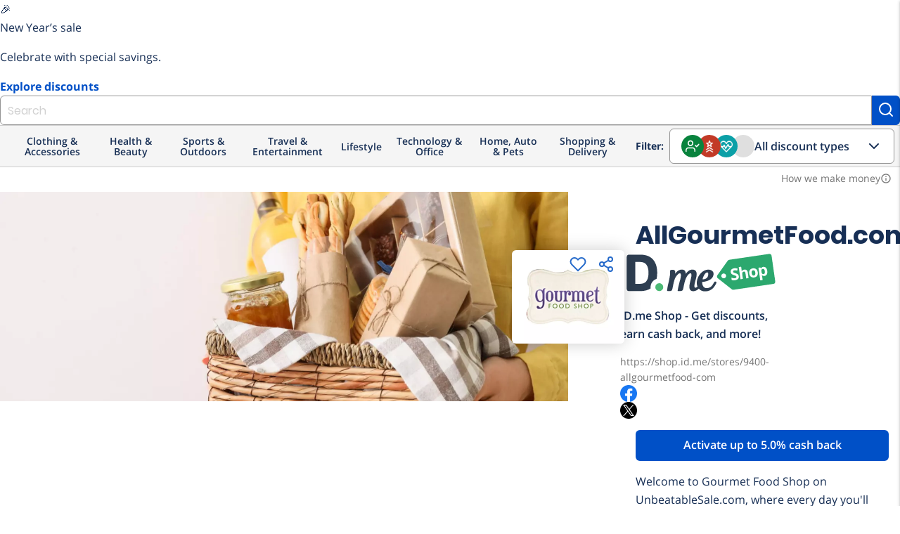

--- FILE ---
content_type: image/svg+xml
request_url: https://shop.id.me/assets/icons/teacher-4f6069d8a2da5f342dc33fe7ecbad7bebf934becf4f03ae97c35802828dc3be0.svg
body_size: 1755
content:
<?xml version="1.0" encoding="UTF-8"?>
<svg viewBox="0 0 31 24" version="1.1" xmlns="http://www.w3.org/2000/svg" xmlns:xlink="http://www.w3.org/1999/xlink">
    <!-- Generator: Sketch 52.5 (67469) - http://www.bohemiancoding.com/sketch -->
    <title>Page 1</title>
    <desc>Created with Sketch.</desc>
    <defs>
        <polygon id="path-1" points="0 0 31 0 31 24 0 24"></polygon>
    </defs>
    <g id="V1.4" stroke="none" stroke-width="1" fill="none" fill-rule="evenodd">
        <g id="4.1--My-Wallet-A3" transform="translate(-751.000000, -907.000000)">
            <g id="Group-7" transform="translate(732.000000, 896.000000)">
                <g id="Group-11">
                    <g id="Group-14">
                        <g id="Page-1" transform="translate(19.000000, 11.000000)">
                            <mask id="mask-2" fill="white">
                                <use xlink:href="#path-1"></use>
                            </mask>
                            <g id="Clip-2"></g>
                            <path d="M2.9064002,5.83646872 L2.9064002,18.0085735 C2.90576755,18.5613165 3.33913348,19.0095217 3.87372358,19.0101751 C3.9806416,19.0108284 4.08692697,18.9925343 4.18815113,18.9565995 C5.37057584,18.5456358 6.38345009,18.3424407 7.64938474,18.3424407 C10.1825193,18.3424407 12.4860016,19.1264732 14.4807502,20.6037212 C12.7574089,19.8778377 10.5368039,19.3440423 8.08338333,19.3427355 L8.07326091,19.3427355 C5.98045141,19.3264015 3.91674385,20.5194377 1.93781152,21.4132347 L1.93781152,6.30558151 C2.25983088,6.14093468 2.58311554,5.98412818 2.9064002,5.83646872 M23.3505172,2.001243 C24.3722486,2.001243 25.2421437,2.17242343 26.1563244,2.43899449 L26.1563244,16.7162266 C25.2617559,16.4960441 24.3513711,16.3411977 23.3505172,16.3411977 C20.8610356,16.3411977 18.5360431,17.0370266 16.4685397,18.2901719 L16.4685397,4.39842242 C18.4879617,2.87609261 20.8047296,2.001243 23.3505172,2.001243 M7.64938474,2.001243 C10.1882132,2.001243 12.5163689,2.85387836 14.5313623,4.36706112 L14.5313623,18.2588106 C12.4689201,17.0121989 10.1331726,16.3411977 7.64938474,16.3411977 C6.64853086,16.3411977 5.73814607,16.4960441 4.84421021,16.7162266 L4.84421021,2.43899449 C5.75775825,2.17242343 6.62765338,2.001243 7.64938474,2.001243 M7.64938474,0 C6.17277731,0 4.88659783,0.259384091 3.56245929,0.719349834 C3.16958302,0.857862245 2.90576755,1.23942474 2.9064002,1.66802918 L2.9064002,3.66927218 C2.09534162,3.98027174 1.29820136,4.35399391 0.514979425,4.78390507 C0.197388623,4.95769894 -0.000631139571,5.29875309 1.51142852e-06,5.66920845 L1.51142852e-06,22.9976338 C0.00506271942,23.5497233 0.44222456,23.9940084 0.977447305,23.9894349 C1.1324468,23.9874748 1.28554834,23.9482732 1.42283361,23.8724834 C3.62003053,22.6670334 5.86530892,21.3250311 8.0631385,21.3433252 L8.07326091,21.3433252 C10.7670889,21.3433252 13.2464481,22.0803157 14.7230556,22.8859091 C14.8622388,22.9656191 15.0185036,23.0080875 15.177299,23.010701 L15.8232357,23.010701 C15.9820311,23.0080875 16.1382958,22.9656191 16.2768464,22.8859091 C17.7509232,22.0816225 20.2309152,21.3537789 22.9272737,21.3537789 L22.9373961,21.3537789 C25.1345931,21.3354848 27.3798715,22.6774872 29.5770684,23.8829372 C30.0496587,24.1423213 30.6361261,23.9561135 30.8872886,23.4680533 C30.9600435,23.3262741 30.9986352,23.1681609 30.9999005,23.0074342 L30.9999005,5.68031558 C31.0074923,5.12757266 30.5798202,4.67348716 30.0445975,4.66564683 C29.5100074,4.65715315 29.0696823,5.09947816 29.0627231,5.65156772 C29.0620905,5.66071477 29.0620905,5.67051517 29.0627231,5.68031558 L29.0627231,21.4230351 C27.0837908,20.5292381 25.0194506,19.3375087 22.9272737,19.3525359 L22.9171513,19.3525359 C20.4599348,19.3558027 18.2355339,19.8882915 16.5090293,20.6135216 C18.5069412,19.1317001 20.8129541,18.3424407 23.3505172,18.3424407 C24.6164519,18.3424407 25.6299588,18.5456358 26.8123835,18.9565995 C27.3185043,19.1349669 27.8695433,18.855982 28.0416244,18.3326403 C28.0764202,18.228756 28.0941344,18.1189915 28.0941344,18.0085735 L28.0941344,1.66802918 C28.0941344,1.23942474 27.830319,0.857862245 27.4374427,0.719349834 C26.1139368,0.259384091 24.8277573,0 23.3505172,0 C20.4567716,0 17.7774946,0.965666716 15.499951,2.62650893 C13.2224074,0.965666716 10.5431304,0 7.64938474,0" id="Fill-1" fill="#FFFFFF" mask="url(#mask-2)"></path>
                        </g>
                    </g>
                </g>
            </g>
        </g>
    </g>
</svg>

--- FILE ---
content_type: application/javascript
request_url: https://shop.id.me/assets/packs/js/732-4a98289be3d3ad345f32.js
body_size: 15601
content:
/*! For license information please see 732-4a98289be3d3ad345f32.js.LICENSE.txt */
"use strict";(self.webpackChunkapp=self.webpackChunkapp||[]).push([[732],{1104:function(e,t,n){n.d(t,{OA:function(){return i},WL:function(){return o},u$:function(){return r}});const i={ATTRIBUTE:1,CHILD:2,PROPERTY:3,BOOLEAN_ATTRIBUTE:4,EVENT:5,ELEMENT:6},r=e=>(...t)=>({_$litDirective$:e,values:t});class o{constructor(e){}get _$AU(){return this._$AM._$AU}_$AT(e,t,n){this._$Ct=e,this._$AM=t,this._$Ci=n}_$AS(e,t){return this.update(e,t)}update(e,t){return this.render(...t)}}},12971:function(e,t,n){var i=n(43929),r=n(1187);const o={"alert-circle":'<circle cx="12" cy="12" r="10"></circle><line x1="12" y1="8" x2="12" y2="12"></line><line x1="12" y1="16" x2="12.01" y2="16"></line>',"alert-octagon":'<polygon points="7.86 2 16.14 2 22 7.86 22 16.14 16.14 22 7.86 22 2 16.14 2 7.86 7.86 2"></polygon><line x1="12" y1="8" x2="12" y2="12"></line><line x1="12" y1="16" x2="12.01" y2="16"></line>',"alert-triangle":'<path d="M10.29 3.86L1.82 18a2 2 0 0 0 1.71 3h16.94a2 2 0 0 0 1.71-3L13.71 3.86a2 2 0 0 0-3.42 0z"></path><line x1="12" y1="9" x2="12" y2="13"></line><line x1="12" y1="17" x2="12.01" y2="17"></line>',"arrow-down-circle":'<circle cx="12" cy="12" r="10"></circle><polyline points="8 12 12 16 16 12"></polyline><line x1="12" y1="8" x2="12" y2="16"></line>',"arrow-down":'<line x1="12" y1="5" x2="12" y2="19"></line><polyline points="19 12 12 19 5 12"></polyline>',"arrow-left-circle":'<circle cx="12" cy="12" r="10"></circle><polyline points="12 8 8 12 12 16"></polyline><line x1="16" y1="12" x2="8" y2="12"></line>',"arrow-left":'<line x1="19" y1="12" x2="5" y2="12"></line><polyline points="12 19 5 12 12 5"></polyline>',"arrow-right-circle":'<circle cx="12" cy="12" r="10"></circle><polyline points="12 16 16 12 12 8"></polyline><line x1="8" y1="12" x2="16" y2="12"></line>',"arrow-right":'<line x1="5" y1="12" x2="19" y2="12"></line><polyline points="12 5 19 12 12 19"></polyline>',"arrow-up-circle":'<circle cx="12" cy="12" r="10"></circle><polyline points="16 12 12 8 8 12"></polyline><line x1="12" y1="16" x2="12" y2="8"></line>',"arrow-up":'<line x1="12" y1="19" x2="12" y2="5"></line><polyline points="5 12 12 5 19 12"></polyline>',"at-sign":'<circle cx="12" cy="12" r="4"></circle><path d="M16 8v5a3 3 0 0 0 6 0v-1a10 10 0 1 0-3.92 7.94"></path>',award:'<circle cx="12" cy="8" r="7"></circle><polyline points="8.21 13.89 7 23 12 20 17 23 15.79 13.88"></polyline>',"bar-chart-2":'<line x1="18" y1="20" x2="18" y2="10"></line><line x1="12" y1="20" x2="12" y2="4"></line><line x1="6" y1="20" x2="6" y2="14"></line>',"bar-chart":'<line x1="12" y1="20" x2="12" y2="10"></line><line x1="18" y1="20" x2="18" y2="4"></line><line x1="6" y1="20" x2="6" y2="16"></line>',"bell-off":'<path d="M13.73 21a2 2 0 0 1-3.46 0"></path><path d="M18.63 13A17.89 17.89 0 0 1 18 8"></path><path d="M6.26 6.26A5.86 5.86 0 0 0 6 8c0 7-3 9-3 9h14"></path><path d="M18 8a6 6 0 0 0-9.33-5"></path><line x1="1" y1="1" x2="23" y2="23"></line>',bell:'<path d="M18 8A6 6 0 0 0 6 8c0 7-3 9-3 9h18s-3-2-3-9"></path><path d="M13.73 21a2 2 0 0 1-3.46 0"></path>',bookmark:'<path d="M19 21l-7-5-7 5V5a2 2 0 0 1 2-2h10a2 2 0 0 1 2 2z"></path>',briefcase:'<rect xmlns="http://www.w3.org/2000/svg" x="2" y="7" width="20" height="14" rx="2" ry="2"/><path d="M16 21V5a2 2 0 0 0-2-2h-4a2 2 0 0 0-2 2v16"/>',calendar:'<rect x="3" y="4" width="18" height="18" rx="2" ry="2"></rect><line x1="16" y1="2" x2="16" y2="6"></line><line x1="8" y1="2" x2="8" y2="6"></line><line x1="3" y1="10" x2="21" y2="10"></line>',"camera-off":'<line x1="1" y1="1" x2="23" y2="23"></line><path d="M21 21H3a2 2 0 0 1-2-2V8a2 2 0 0 1 2-2h3m3-3h6l2 3h4a2 2 0 0 1 2 2v9.34m-7.72-2.06a4 4 0 1 1-5.56-5.56"></path>',camera:'<path d="M23 19a2 2 0 0 1-2 2H3a2 2 0 0 1-2-2V8a2 2 0 0 1 2-2h4l2-3h6l2 3h4a2 2 0 0 1 2 2z"></path><circle cx="12" cy="13" r="4"></circle>',"check-circle":'<path d="M22 11.08V12a10 10 0 1 1-5.93-9.14"></path><polyline points="22 4 12 14.01 9 11.01"></polyline>',"check-square":'<polyline points="9 11 12 14 22 4"></polyline><path d="M21 12v7a2 2 0 0 1-2 2H5a2 2 0 0 1-2-2V5a2 2 0 0 1 2-2h11"></path>',check:'<polyline points="20 6 9 17 4 12"></polyline>',"chevron-down":'<polyline points="6 9 12 15 18 9"></polyline>',"chevron-left":'<polyline points="15 18 9 12 15 6"></polyline>',"chevron-right":'<polyline points="9 18 15 12 9 6"></polyline>',"chevron-up":'<polyline points="18 15 12 9 6 15"></polyline>',clipboard:'<path d="M16 4h2a2 2 0 0 1 2 2v14a2 2 0 0 1-2 2H6a2 2 0 0 1-2-2V6a2 2 0 0 1 2-2h2"></path><rect x="8" y="2" width="8" height="4" rx="1" ry="1"></rect>',clock:'<circle cx="12" cy="12" r="10"></circle><polyline points="12 6 12 12 16 14"></polyline>',code:'<polyline points="16 18 22 12 16 6"></polyline><polyline points="8 6 2 12 8 18"></polyline>',codesandbox:'<path d="M21 16V8a2 2 0 0 0-1-1.73l-7-4a2 2 0 0 0-2 0l-7 4A2 2 0 0 0 3 8v8a2 2 0 0 0 1 1.73l7 4a2 2 0 0 0 2 0l7-4A2 2 0 0 0 21 16z"></path><polyline points="7.5 4.21 12 6.81 16.5 4.21"></polyline><polyline points="7.5 19.79 7.5 14.6 3 12"></polyline><polyline points="21 12 16.5 14.6 16.5 19.79"></polyline><polyline points="3.27 6.96 12 12.01 20.73 6.96"></polyline><line x1="12" y1="22.08" x2="12" y2="12"></line>',compass:'<circle cx="12" cy="12" r="10"></circle><polygon points="16.24 7.76 14.12 14.12 7.76 16.24 9.88 9.88 16.24 7.76"></polygon>',copy:'<rect x="9" y="9" width="13" height="13" rx="2" ry="2"></rect><path d="M5 15H4a2 2 0 0 1-2-2V4a2 2 0 0 1 2-2h9a2 2 0 0 1 2 2v1"></path>',"credit-card":'<rect x="1" y="4" width="22" height="16" rx="2" ry="2"></rect><line x1="1" y1="10" x2="23" y2="10"></line>',delete:'<path d="M21 4H8l-7 8 7 8h13a2 2 0 0 0 2-2V6a2 2 0 0 0-2-2z"></path><line x1="18" y1="9" x2="12" y2="15"></line><line x1="12" y1="9" x2="18" y2="15"></line>',"divide-circle":'<line x1="8" y1="12" x2="16" y2="12"></line><line x1="12" y1="16" x2="12" y2="16"></line><line x1="12" y1="8" x2="12" y2="8"></line><circle cx="12" cy="12" r="10"></circle>',"divide-square":'<rect x="3" y="3" width="18" height="18" rx="2" ry="2"></rect><line x1="8" y1="12" x2="16" y2="12"></line><line x1="12" y1="16" x2="12" y2="16"></line><line x1="12" y1="8" x2="12" y2="8"></line>',"dollar-sign":'<line x1="12" y1="1" x2="12" y2="23"></line><path d="M17 5H9.5a3.5 3.5 0 0 0 0 7h5a3.5 3.5 0 0 1 0 7H6"></path>',download:'<path d="M21 15v4a2 2 0 0 1-2 2H5a2 2 0 0 1-2-2v-4"></path><polyline points="7 10 12 15 17 10"></polyline><line x1="12" y1="15" x2="12" y2="3"></line>',"edit-2":'<path d="M17 3a2.828 2.828 0 1 1 4 4L7.5 20.5 2 22l1.5-5.5L17 3z"></path>',"edit-3":'<path d="M12 20h9"></path><path d="M16.5 3.5a2.121 2.121 0 0 1 3 3L7 19l-4 1 1-4L16.5 3.5z"></path>',edit:'<path d="M11 4H4a2 2 0 0 0-2 2v14a2 2 0 0 0 2 2h14a2 2 0 0 0 2-2v-7"></path><path d="M18.5 2.5a2.121 2.121 0 0 1 3 3L12 15l-4 1 1-4 9.5-9.5z"></path>',"external-link":'<path d="M18 13v6a2 2 0 0 1-2 2H5a2 2 0 0 1-2-2V8a2 2 0 0 1 2-2h6"></path><polyline points="15 3 21 3 21 9"></polyline><line x1="10" y1="14" x2="21" y2="3"></line>',"eye-off":'<path d="M17.94 17.94A10.07 10.07 0 0 1 12 20c-7 0-11-8-11-8a18.45 18.45 0 0 1 5.06-5.94M9.9 4.24A9.12 9.12 0 0 1 12 4c7 0 11 8 11 8a18.5 18.5 0 0 1-2.16 3.19m-6.72-1.07a3 3 0 1 1-4.24-4.24"></path><line x1="1" y1="1" x2="23" y2="23"></line>',eye:'<path d="M1 12s4-8 11-8 11 8 11 8-4 8-11 8-11-8-11-8z"></path><circle cx="12" cy="12" r="3"></circle>',"fast-forward":'<polygon points="13 19 22 12 13 5 13 19"></polygon><polygon points="2 19 11 12 2 5 2 19"></polygon>',"file-text":'<path d="M14 2H6a2 2 0 0 0-2 2v16a2 2 0 0 0 2 2h12a2 2 0 0 0 2-2V8z"></path><polyline points="14 2 14 8 20 8"></polyline><line x1="16" y1="13" x2="8" y2="13"></line><line x1="16" y1="17" x2="8" y2="17"></line><polyline points="10 9 9 9 8 9"></polyline>',file:'<path d="M13 2H6a2 2 0 0 0-2 2v16a2 2 0 0 0 2 2h12a2 2 0 0 0 2-2V9z"></path><polyline points="13 2 13 9 20 9"></polyline>',filter:'<polygon points="22 3 2 3 10 12.46 10 19 14 21 14 12.46 22 3"></polygon>',flag:'<path d="M4 15s1-1 4-1 5 2 8 2 4-1 4-1V3s-1 1-4 1-5-2-8-2-4 1-4 1z"></path><line x1="4" y1="22" x2="4" y2="15"></line>',folder:'<path d="M22 19a2 2 0 0 1-2 2H4a2 2 0 0 1-2-2V5a2 2 0 0 1 2-2h5l2 3h9a2 2 0 0 1 2 2z"></path>',globe:'<circle cx="12" cy="12" r="10"></circle><line x1="2" y1="12" x2="22" y2="12"></line><path d="M12 2a15.3 15.3 0 0 1 4 10 15.3 15.3 0 0 1-4 10 15.3 15.3 0 0 1-4-10 15.3 15.3 0 0 1 4-10z"></path>',grid:'<rect x="3" y="3" width="7" height="7"></rect><rect x="14" y="3" width="7" height="7"></rect><rect x="14" y="14" width="7" height="7"></rect><rect x="3" y="14" width="7" height="7"></rect>',headphones:'<path d="M3 18v-6a9 9 0 0 1 18 0v6"></path><path d="M21 19a2 2 0 0 1-2 2h-1a2 2 0 0 1-2-2v-3a2 2 0 0 1 2-2h3zM3 19a2 2 0 0 0 2 2h1a2 2 0 0 0 2-2v-3a2 2 0 0 0-2-2H3z"></path>',heart:'<path d="M20.84 4.61a5.5 5.5 0 0 0-7.78 0L12 5.67l-1.06-1.06a5.5 5.5 0 0 0-7.78 7.78l1.06 1.06L12 21.23l7.78-7.78 1.06-1.06a5.5 5.5 0 0 0 0-7.78z"></path>',"help-circle":'<circle cx="12" cy="12" r="10"></circle><path d="M9.09 9a3 3 0 0 1 5.83 1c0 2-3 3-3 3"></path><line x1="12" y1="17" x2="12.01" y2="17"></line>',home:'<path d="M3 9l9-7 9 7v11a2 2 0 0 1-2 2H5a2 2 0 0 1-2-2z"></path><polyline points="9 22 9 12 15 12 15 22"></polyline>',image:'<rect x="3" y="3" width="18" height="18" rx="2" ry="2"></rect><circle cx="8.5" cy="8.5" r="1.5"></circle><polyline points="21 15 16 10 5 21"></polyline>',inbox:'<polyline points="22 12 16 12 14 15 10 15 8 12 2 12"></polyline><path d="M5.45 5.11L2 12v6a2 2 0 0 0 2 2h16a2 2 0 0 0 2-2v-6l-3.45-6.89A2 2 0 0 0 16.76 4H7.24a2 2 0 0 0-1.79 1.11z"></path>',info:'<circle cx="12" cy="12" r="10"></circle><line x1="12" y1="16" x2="12" y2="12"></line><line x1="12" y1="8" x2="12.01" y2="8"></line>',key:'<path d="M21 2l-2 2m-7.61 7.61a5.5 5.5 0 1 1-7.778 7.778 5.5 5.5 0 0 1 7.777-7.777zm0 0L15.5 7.5m0 0l3 3L22 7l-3-3m-3.5 3.5L19 4"></path>',"link-2":'<path d="M15 7h3a5 5 0 0 1 5 5 5 5 0 0 1-5 5h-3m-6 0H6a5 5 0 0 1-5-5 5 5 0 0 1 5-5h3"></path><line x1="8" y1="12" x2="16" y2="12"></line>',link:'<path d="M10 13a5 5 0 0 0 7.54.54l3-3a5 5 0 0 0-7.07-7.07l-1.72 1.71"></path><path d="M14 11a5 5 0 0 0-7.54-.54l-3 3a5 5 0 0 0 7.07 7.07l1.71-1.71"></path>',list:'<line x1="8" y1="6" x2="21" y2="6"></line><line x1="8" y1="12" x2="21" y2="12"></line><line x1="8" y1="18" x2="21" y2="18"></line><line x1="3" y1="6" x2="3.01" y2="6"></line><line x1="3" y1="12" x2="3.01" y2="12"></line><line x1="3" y1="18" x2="3.01" y2="18"></line>',lock:'<rect x="3" y="11" width="18" height="11" rx="2" ry="2"></rect><path d="M7 11V7a5 5 0 0 1 10 0v4"></path>',"log-in":'<path d="M15 3h4a2 2 0 0 1 2 2v14a2 2 0 0 1-2 2h-4"></path><polyline points="10 17 15 12 10 7"></polyline><line x1="15" y1="12" x2="3" y2="12"></line>',"log-out":'<path d="M9 21H5a2 2 0 0 1-2-2V5a2 2 0 0 1 2-2h4"></path><polyline points="16 17 21 12 16 7"></polyline><line x1="21" y1="12" x2="9" y2="12"></line>',mail:'<path d="M4 4h16c1.1 0 2 .9 2 2v12c0 1.1-.9 2-2 2H4c-1.1 0-2-.9-2-2V6c0-1.1.9-2 2-2z"></path><polyline points="22,6 12,13 2,6"></polyline>',"map-pin":'<path d="M21 10c0 7-9 13-9 13s-9-6-9-13a9 9 0 0 1 18 0z"></path><circle cx="12" cy="10" r="3"></circle>',menu:'<line x1="3" y1="12" x2="21" y2="12"></line><line x1="3" y1="6" x2="21" y2="6"></line><line x1="3" y1="18" x2="21" y2="18"></line>',"message-circle":'<path d="M21 11.5a8.38 8.38 0 0 1-.9 3.8 8.5 8.5 0 0 1-7.6 4.7 8.38 8.38 0 0 1-3.8-.9L3 21l1.9-5.7a8.38 8.38 0 0 1-.9-3.8 8.5 8.5 0 0 1 4.7-7.6 8.38 8.38 0 0 1 3.8-.9h.5a8.48 8.48 0 0 1 8 8v.5z"></path>',"message-square":'<path d="M21 15a2 2 0 0 1-2 2H7l-4 4V5a2 2 0 0 1 2-2h14a2 2 0 0 1 2 2z"></path>',"mic-off":'<line x1="1" y1="1" x2="23" y2="23"></line><path d="M9 9v3a3 3 0 0 0 5.12 2.12M15 9.34V4a3 3 0 0 0-5.94-.6"></path><path d="M17 16.95A7 7 0 0 1 5 12v-2m14 0v2a7 7 0 0 1-.11 1.23"></path><line x1="12" y1="19" x2="12" y2="23"></line><line x1="8" y1="23" x2="16" y2="23"></line>',mic:'<path d="M12 1a3 3 0 0 0-3 3v8a3 3 0 0 0 6 0V4a3 3 0 0 0-3-3z"></path><path d="M19 10v2a7 7 0 0 1-14 0v-2"></path><line x1="12" y1="19" x2="12" y2="23"></line><line x1="8" y1="23" x2="16" y2="23"></line>',"minus-circle":'<circle cx="12" cy="12" r="10"></circle><line x1="8" y1="12" x2="16" y2="12"></line>',"minus-square":'<rect x="3" y="3" width="18" height="18" rx="2" ry="2"></rect><line x1="8" y1="12" x2="16" y2="12"></line>',minus:'<line x1="5" y1="12" x2="19" y2="12"></line>',monitor:'<rect x="2" y="3" width="20" height="14" rx="2" ry="2"></rect><line x1="8" y1="21" x2="16" y2="21"></line><line x1="12" y1="17" x2="12" y2="21"></line>',"more-horizontal":'<circle cx="12" cy="12" r="1"></circle><circle cx="19" cy="12" r="1"></circle><circle cx="5" cy="12" r="1"></circle>',"more-vertical":'<circle cx="12" cy="12" r="1"></circle><circle cx="12" cy="5" r="1"></circle><circle cx="12" cy="19" r="1"></circle>',paperclip:'<path d="M21.44 11.05l-9.19 9.19a6 6 0 0 1-8.49-8.49l9.19-9.19a4 4 0 0 1 5.66 5.66l-9.2 9.19a2 2 0 0 1-2.83-2.83l8.49-8.48"></path>',"pause-circle":'<circle cx="12" cy="12" r="10"></circle><line x1="10" y1="15" x2="10" y2="9"></line><line x1="14" y1="15" x2="14" y2="9"></line>',pause:'<rect x="6" y="4" width="4" height="16"></rect><rect x="14" y="4" width="4" height="16"></rect>',"phone-call":'<path d="M15.05 5A5 5 0 0 1 19 8.95M15.05 1A9 9 0 0 1 23 8.94m-1 7.98v3a2 2 0 0 1-2.18 2 19.79 19.79 0 0 1-8.63-3.07 19.5 19.5 0 0 1-6-6 19.79 19.79 0 0 1-3.07-8.67A2 2 0 0 1 4.11 2h3a2 2 0 0 1 2 1.72 12.84 12.84 0 0 0 .7 2.81 2 2 0 0 1-.45 2.11L8.09 9.91a16 16 0 0 0 6 6l1.27-1.27a2 2 0 0 1 2.11-.45 12.84 12.84 0 0 0 2.81.7A2 2 0 0 1 22 16.92z"></path>',"phone-off":'<path d="M10.68 13.31a16 16 0 0 0 3.41 2.6l1.27-1.27a2 2 0 0 1 2.11-.45 12.84 12.84 0 0 0 2.81.7 2 2 0 0 1 1.72 2v3a2 2 0 0 1-2.18 2 19.79 19.79 0 0 1-8.63-3.07 19.42 19.42 0 0 1-3.33-2.67m-2.67-3.34a19.79 19.79 0 0 1-3.07-8.63A2 2 0 0 1 4.11 2h3a2 2 0 0 1 2 1.72 12.84 12.84 0 0 0 .7 2.81 2 2 0 0 1-.45 2.11L8.09 9.91"></path><line x1="23" y1="1" x2="1" y2="23"></line>',phone:'<path d="M22 16.92v3a2 2 0 0 1-2.18 2 19.79 19.79 0 0 1-8.63-3.07 19.5 19.5 0 0 1-6-6 19.79 19.79 0 0 1-3.07-8.67A2 2 0 0 1 4.11 2h3a2 2 0 0 1 2 1.72 12.84 12.84 0 0 0 .7 2.81 2 2 0 0 1-.45 2.11L8.09 9.91a16 16 0 0 0 6 6l1.27-1.27a2 2 0 0 1 2.11-.45 12.84 12.84 0 0 0 2.81.7A2 2 0 0 1 22 16.92z"></path>',"pie-chart":'<path d="M21.21 15.89A10 10 0 1 1 8 2.83"></path><path d="M22 12A10 10 0 0 0 12 2v10z"></path>',"play-circle":'<circle cx="12" cy="12" r="10"></circle><polygon points="10 8 16 12 10 16 10 8"></polygon>',play:'<polygon points="5 3 19 12 5 21 5 3"></polygon>',"plus-circle":'<circle cx="12" cy="12" r="10"></circle><line x1="12" y1="8" x2="12" y2="16"></line><line x1="8" y1="12" x2="16" y2="12"></line>',"plus-square":'<rect x="3" y="3" width="18" height="18" rx="2" ry="2"></rect><line x1="12" y1="8" x2="12" y2="16"></line><line x1="8" y1="12" x2="16" y2="12"></line>',plus:'<line x1="12" y1="5" x2="12" y2="19"></line><line x1="5" y1="12" x2="19" y2="12"></line>',printer:'<polyline points="6 9 6 2 18 2 18 9"></polyline><path d="M6 18H4a2 2 0 0 1-2-2v-5a2 2 0 0 1 2-2h16a2 2 0 0 1 2 2v5a2 2 0 0 1-2 2h-2"></path><rect x="6" y="14" width="12" height="8"></rect>',"refresh-cw":'<polyline points="23 4 23 10 17 10"></polyline><polyline points="1 20 1 14 7 14"></polyline><path d="M3.51 9a9 9 0 0 1 14.85-3.36L23 10M1 14l4.64 4.36A9 9 0 0 0 20.49 15"></path>',repeat:'<polyline points="17 1 21 5 17 9"></polyline><path d="M3 11V9a4 4 0 0 1 4-4h14"></path><polyline points="7 23 3 19 7 15"></polyline><path d="M21 13v2a4 4 0 0 1-4 4H3"></path>',rewind:'<polygon points="11 19 2 12 11 5 11 19"></polygon><polygon points="22 19 13 12 22 5 22 19"></polygon>',"rotate-ccw":'<polyline points="1 4 1 10 7 10"></polyline><path d="M3.51 15a9 9 0 1 0 2.13-9.36L1 10"></path>',"rotate-cw":'<polyline points="23 4 23 10 17 10"></polyline><path d="M20.49 15a9 9 0 1 1-2.12-9.36L23 10"></path>',save:'<path d="M19 21H5a2 2 0 0 1-2-2V5a2 2 0 0 1 2-2h11l5 5v11a2 2 0 0 1-2 2z"></path><polyline points="17 21 17 13 7 13 7 21"></polyline><polyline points="7 3 7 8 15 8"></polyline>',scissors:'<circle cx="6" cy="6" r="3"></circle><circle cx="6" cy="18" r="3"></circle><line x1="20" y1="4" x2="8.12" y2="15.88"></line><line x1="14.47" y1="14.48" x2="20" y2="20"></line><line x1="8.12" y1="8.12" x2="12" y2="12"></line>',search:'<circle cx="11" cy="11" r="8"></circle><line x1="21" y1="21" x2="16.65" y2="16.65"></line>',send:'<line x1="22" y1="2" x2="11" y2="13"></line><polygon points="22 2 15 22 11 13 2 9 22 2"></polygon>',server:'<rect x="2" y="2" width="20" height="8" rx="2" ry="2"></rect><rect x="2" y="14" width="20" height="8" rx="2" ry="2"></rect><line x1="6" y1="6" x2="6.01" y2="6"></line><line x1="6" y1="18" x2="6.01" y2="18"></line>',settings:'<circle cx="12" cy="12" r="3"></circle><path d="M19.4 15a1.65 1.65 0 0 0 .33 1.82l.06.06a2 2 0 0 1 0 2.83 2 2 0 0 1-2.83 0l-.06-.06a1.65 1.65 0 0 0-1.82-.33 1.65 1.65 0 0 0-1 1.51V21a2 2 0 0 1-2 2 2 2 0 0 1-2-2v-.09A1.65 1.65 0 0 0 9 19.4a1.65 1.65 0 0 0-1.82.33l-.06.06a2 2 0 0 1-2.83 0 2 2 0 0 1 0-2.83l.06-.06a1.65 1.65 0 0 0 .33-1.82 1.65 1.65 0 0 0-1.51-1H3a2 2 0 0 1-2-2 2 2 0 0 1 2-2h.09A1.65 1.65 0 0 0 4.6 9a1.65 1.65 0 0 0-.33-1.82l-.06-.06a2 2 0 0 1 0-2.83 2 2 0 0 1 2.83 0l.06.06a1.65 1.65 0 0 0 1.82.33H9a1.65 1.65 0 0 0 1-1.51V3a2 2 0 0 1 2-2 2 2 0 0 1 2 2v.09a1.65 1.65 0 0 0 1 1.51 1.65 1.65 0 0 0 1.82-.33l.06-.06a2 2 0 0 1 2.83 0 2 2 0 0 1 0 2.83l-.06.06a1.65 1.65 0 0 0-.33 1.82V9a1.65 1.65 0 0 0 1.51 1H21a2 2 0 0 1 2 2 2 2 0 0 1-2 2h-.09a1.65 1.65 0 0 0-1.51 1z"></path>',"share-2":'<circle cx="18" cy="5" r="3"></circle><circle cx="6" cy="12" r="3"></circle><circle cx="18" cy="19" r="3"></circle><line x1="8.59" y1="13.51" x2="15.42" y2="17.49"></line><line x1="15.41" y1="6.51" x2="8.59" y2="10.49"></line>',share:'<path d="M4 12v8a2 2 0 0 0 2 2h12a2 2 0 0 0 2-2v-8"></path><polyline points="16 6 12 2 8 6"></polyline><line x1="12" y1="2" x2="12" y2="15"></line>',"shield-off":'<path d="M19.69 14a6.9 6.9 0 0 0 .31-2V5l-8-3-3.16 1.18"></path><path d="M4.73 4.73L4 5v7c0 6 8 10 8 10a20.29 20.29 0 0 0 5.62-4.38"></path><line x1="1" y1="1" x2="23" y2="23"></line>',shield:'<path d="M12 22s8-4 8-10V5l-8-3-8 3v7c0 6 8 10 8 10z"></path>',"shopping-bag":'<path d="M6 2L3 6v14a2 2 0 0 0 2 2h14a2 2 0 0 0 2-2V6l-3-4z"></path><line x1="3" y1="6" x2="21" y2="6"></line><path d="M16 10a4 4 0 0 1-8 0"></path>',"shopping-cart":'<circle cx="9" cy="21" r="1"></circle><circle cx="20" cy="21" r="1"></circle><path d="M1 1h4l2.68 13.39a2 2 0 0 0 2 1.61h9.72a2 2 0 0 0 2-1.61L23 6H6"></path>',"skip-back":'<polygon points="19 20 9 12 19 4 19 20"></polygon><line x1="5" y1="19" x2="5" y2="5"></line>',"skip-forward":'<polygon points="5 4 15 12 5 20 5 4"></polygon><line x1="19" y1="5" x2="19" y2="19"></line>',slash:'<circle cx="12" cy="12" r="10"></circle><line x1="4.93" y1="4.93" x2="19.07" y2="19.07"></line>',sliders:'<line x1="4" y1="21" x2="4" y2="14"></line><line x1="4" y1="10" x2="4" y2="3"></line><line x1="12" y1="21" x2="12" y2="12"></line><line x1="12" y1="8" x2="12" y2="3"></line><line x1="20" y1="21" x2="20" y2="16"></line><line x1="20" y1="12" x2="20" y2="3"></line><line x1="1" y1="14" x2="7" y2="14"></line><line x1="9" y1="8" x2="15" y2="8"></line><line x1="17" y1="16" x2="23" y2="16"></line>',smartphone:'<rect x="5" y="2" width="14" height="20" rx="2" ry="2"></rect><line x1="12" y1="18" x2="12.01" y2="18"></line>',star:'<polygon points="12 2 15.09 8.26 22 9.27 17 14.14 18.18 21.02 12 17.77 5.82 21.02 7 14.14 2 9.27 8.91 8.26 12 2"></polygon>',tablet:'<rect x="4" y="2" width="16" height="20" rx="2" ry="2"></rect><line x1="12" y1="18" x2="12.01" y2="18"></line>',tag:'<path d="M20.59 13.41l-7.17 7.17a2 2 0 0 1-2.83 0L2 12V2h10l8.59 8.59a2 2 0 0 1 0 2.82z"></path><line x1="7" y1="7" x2="7.01" y2="7"></line>',"thumbs-down":'<path d="M10 15v4a3 3 0 0 0 3 3l4-9V2H5.72a2 2 0 0 0-2 1.7l-1.38 9a2 2 0 0 0 2 2.3zm7-13h2.67A2.31 2.31 0 0 1 22 4v7a2.31 2.31 0 0 1-2.33 2H17"></path>',"thumbs-up":'<path d="M14 9V5a3 3 0 0 0-3-3l-4 9v11h11.28a2 2 0 0 0 2-1.7l1.38-9a2 2 0 0 0-2-2.3zM7 22H4a2 2 0 0 1-2-2v-7a2 2 0 0 1 2-2h3"></path>',tool:'<path d="M14.7 6.3a1 1 0 0 0 0 1.4l1.6 1.6a1 1 0 0 0 1.4 0l3.77-3.77a6 6 0 0 1-7.94 7.94l-6.91 6.91a2.12 2.12 0 0 1-3-3l6.91-6.91a6 6 0 0 1 7.94-7.94l-3.76 3.76z"></path>',trash:'<polyline points="3 6 5 6 21 6"></polyline><path d="M19 6v14a2 2 0 0 1-2 2H7a2 2 0 0 1-2-2V6m3 0V4a2 2 0 0 1 2-2h4a2 2 0 0 1 2 2v2"></path><line x1="10" y1="11" x2="10" y2="17"></line><line x1="14" y1="11" x2="14" y2="17"></line>',"trending-down":'<polyline points="23 18 13.5 8.5 8.5 13.5 1 6"></polyline><polyline points="17 18 23 18 23 12"></polyline>',"trending-up":'<polyline points="23 6 13.5 15.5 8.5 10.5 1 18"></polyline><polyline points="17 6 23 6 23 12"></polyline>',unlock:'<rect x="3" y="11" width="18" height="11" rx="2" ry="2"></rect><path d="M7 11V7a5 5 0 0 1 9.9-1"></path>',upload:'<path d="M21 15v4a2 2 0 0 1-2 2H5a2 2 0 0 1-2-2v-4"></path><polyline points="17 8 12 3 7 8"></polyline><line x1="12" y1="3" x2="12" y2="15"></line>',user:'<path d="M20 21v-2a4 4 0 0 0-4-4H8a4 4 0 0 0-4 4v2"></path><circle cx="12" cy="7" r="4"></circle>',users:'<path d="M17 21v-2a4 4 0 0 0-4-4H5a4 4 0 0 0-4 4v2"></path><circle cx="9" cy="7" r="4"></circle><path d="M23 21v-2a4 4 0 0 0-3-3.87"></path><path d="M16 3.13a4 4 0 0 1 0 7.75"></path>',"video-off":'<path d="M16 16v1a2 2 0 0 1-2 2H3a2 2 0 0 1-2-2V7a2 2 0 0 1 2-2h2m5.66 0H14a2 2 0 0 1 2 2v3.34l1 1L23 7v10"></path><line x1="1" y1="1" x2="23" y2="23"></line>',video:'<polygon points="23 7 16 12 23 17 23 7"></polygon><rect x="1" y="5" width="15" height="14" rx="2" ry="2"></rect>',"wifi-off":'<line x1="1" y1="1" x2="23" y2="23"></line><path d="M16.72 11.06A10.94 10.94 0 0 1 19 12.55"></path><path d="M5 12.55a10.94 10.94 0 0 1 5.17-2.39"></path><path d="M10.71 5.05A16 16 0 0 1 22.58 9"></path><path d="M1.42 9a15.91 15.91 0 0 1 4.7-2.88"></path><path d="M8.53 16.11a6 6 0 0 1 6.95 0"></path><line x1="12" y1="20" x2="12.01" y2="20"></line>',wifi:'<path d="M5 12.55a11 11 0 0 1 14.08 0"></path><path d="M1.42 9a16 16 0 0 1 21.16 0"></path><path d="M8.53 16.11a6 6 0 0 1 6.95 0"></path><line x1="12" y1="20" x2="12.01" y2="20"></line>',"x-circle":'<circle cx="12" cy="12" r="10"></circle><line x1="15" y1="9" x2="9" y2="15"></line><line x1="9" y1="9" x2="15" y2="15"></line>',"x-octagon":'<polygon points="7.86 2 16.14 2 22 7.86 22 16.14 16.14 22 7.86 22 2 16.14 2 7.86 7.86 2"></polygon><line x1="15" y1="9" x2="9" y2="15"></line><line x1="9" y1="9" x2="15" y2="15"></line>',"x-square":'<rect x="3" y="3" width="18" height="18" rx="2" ry="2"></rect><line x1="9" y1="9" x2="15" y2="15"></line><line x1="15" y1="9" x2="9" y2="15"></line>',x:'<line x1="18" y1="6" x2="6" y2="18"></line><line x1="6" y1="6" x2="18" y2="18"></line>',"zoom-in":'<circle cx="11" cy="11" r="8"></circle><line x1="21" y1="21" x2="16.65" y2="16.65"></line><line x1="11" y1="8" x2="11" y2="14"></line><line x1="8" y1="11" x2="14" y2="11"></line>',"zoom-out":'<circle cx="11" cy="11" r="8"></circle><line x1="21" y1="21" x2="16.65" y2="16.65"></line><line x1="8" y1="11" x2="14" y2="11"></line>'};var l=n(26077);const a=i.AH`var(--idme-icon-stroke, currentColor)`,c=i.AH`
  :host {
    display: inline-block;
  }

  .icon {
    fill: none;
    stroke: ${a};
  }

  .icon--ash {
    --idme-icon-stroke: ${l.o$.ash};
  }

  .icon--gothic {
    --idme-icon-stroke: ${l.o$.gothic};
  }

  .icon--sapphire {
    --idme-icon-stroke: ${l.o$.sapphire};
  }

  .icon--slate {
    --idme-icon-stroke: ${l.o$.slate};
  }

  .icon--stone {
    --idme-icon-stroke: ${l.o$.stone};
  }

  .icon--white {
    --idme-icon-stroke: ${l.o$.white};
  }
`;var s=function(e,t,n,i){var r,o=arguments.length,l=o<3?t:null===i?i=Object.getOwnPropertyDescriptor(t,n):i;if("object"===typeof Reflect&&"function"===typeof Reflect.decorate)l=Reflect.decorate(e,t,n,i);else for(var a=e.length-1;a>=0;a--)(r=e[a])&&(l=(o<3?r(l):o>3?r(t,n,l):r(t,n))||l);return o>3&&l&&Object.defineProperty(t,n,l),l},p=function(e,t){var n={};for(var i in e)Object.prototype.hasOwnProperty.call(e,i)&&t.indexOf(i)<0&&(n[i]=e[i]);if(null!=e&&"function"===typeof Object.getOwnPropertySymbols){var r=0;for(i=Object.getOwnPropertySymbols(e);r<i.length;r++)t.indexOf(i[r])<0&&Object.prototype.propertyIsEnumerable.call(e,i[r])&&(n[i[r]]=e[i[r]])}return n};const y={small:20,medium:24,large:32};let h=class extends i.WF{constructor(){super(...arguments),this.color=void 0,this.description="",this.label="",this.name=void 0,this.size="medium"}renderIcon(){if(!this.name||!(this.name in o))return i.s6;const e=(0,l.xU)("icon",void 0,Object.assign({},this.color&&{[this.color]:!0})),t={name:this.name,content:o[this.name],attributes:Object.assign(Object.assign({class:e,height:y[this.size],"stroke-linecap":"round","stroke-linejoin":"round","stroke-width":2,viewBox:"0 0 24 24",width:y[this.size],xmlns:"http://www.w3.org/2000/svg",display:"block"},!this.label&&!this.description&&{"aria-hidden":"true"}),{role:"img"})};return i.qy`${this.createSVG(t)}`}createSVG(e){const t=e.attributes,{xmlns:n}=t,i=p(t,["xmlns"]),{content:r}=e,o=this.createNSElementWithProperties(n,"svg",i);if(o.innerHTML=r,this.description){const e=document.createElement("desc");e.innerHTML=this.description,e.id="icon-desc",o.setAttribute("aria-labelledby","icon-desc"),o.prepend(e)}if(this.label){const e=document.createElement("title");e.innerHTML=this.label,e.id="icon-title",o.setAttribute("aria-labelledby",""+(this.description?"icon-title icon-desc":"icon-title")),o.prepend(e)}return o}createNSElementWithProperties(e,t,n={}){const i=document.createElementNS(e,t);for(const r of Object.keys(n))n[r]&&i.setAttributeNS(null,r,n[r]);return i}render(){return i.qy`${this.renderIcon()} `}};h.styles=c,s([(0,r.MZ)()],h.prototype,"color",void 0),s([(0,r.MZ)()],h.prototype,"description",void 0),s([(0,r.MZ)()],h.prototype,"label",void 0),s([(0,r.MZ)()],h.prototype,"name",void 0),s([(0,r.MZ)()],h.prototype,"size",void 0),h=s([(0,r.EM)("idme-icon")],h)},33091:function(e,t,n){var i,r,o=n(10669),l=n(34399),a=n(26077);function c(e,t){return t||(t=e.slice(0)),Object.freeze(Object.defineProperties(e,{raw:{value:Object.freeze(t)}}))}var s,p=(0,o.AH)(i||(i=c(['\n  gap: 0 1rem;\n  grid-template-areas:\n    "icon title title"\n    "icon cta cta";\n  place-content: flex-start;\n  text-align: left;\n']))),y=(0,o.AH)(r||(r=c(['\n  article {\n    display: grid;\n    grid-template-areas: "icon title description cta";\n    gap: 1em;\n    place-content: center;\n    align-items: center;\n    color: var(--idme-color-ribbon-text);\n  }\n\n  ::slotted(*) {\n    overflow: hidden;\n    text-overflow: ellipsis;\n    white-space: nowrap;\n  }\n\n  ::slotted([slot="icon"]) {\n    overflow: visible;\n    display: block;\n    font-size: 1.5rem !important;\n    text-shadow:\n      0 0 1px ',",\n      -1px -1px 1px ",",\n      -1px 1px 1px ",",\n      1px 1px 1px ",",\n      1px -1px 1px ",';\n    grid-area: icon;\n  }\n\n  ::slotted([slot="title"]) {\n    font-weight: '," !important;\n    color: var(--idme-color-ribbon-text) !important;\n    font-family: ",' !important;\n    font-size: 1em !important;\n    margin: 0 !important;\n    grid-area: title;\n  }\n\n  ::slotted([slot="description"]) {\n    margin: 0 !important;\n    padding: 0 !important;\n    font-size: 1em !important;\n    grid-area: description;\n  }\n\n  ::slotted(a[slot="cta"]) {\n    font-weight: '," !important;\n    text-decoration: underline !important;\n    color: inherit !important;\n    grid-area: cta;\n  }\n\n  :host(.mobile) article {\n    ",'\n  }\n  :host(.mobile) ::slotted([slot="description"]) {\n    display: none;\n  }\n\n  @media screen and (max-width: ',") {\n    article {\n      ",'\n    }\n    ::slotted([slot="description"]) {\n      display: none;\n    }\n  }\n'])),a.o$.white,a.o$.white,a.o$.white,a.o$.white,a.o$.white,a.a$.weight.bold,a.a$.poppins,a.a$.weight.semibold,p,a.Rn.size.xs,p);function h(e,t){for(var n=0;n<t.length;n++){var i=t[n];i.enumerable=i.enumerable||!1,i.configurable=!0,"value"in i&&(i.writable=!0),Object.defineProperty(e,E(i.key),i)}}function d(e,t,n){return t=f(t),function(e,t){if(t&&("object"==typeof t||"function"==typeof t))return t;if(void 0!==t)throw new TypeError("Derived constructors may only return object or undefined");return function(e){if(void 0===e)throw new ReferenceError("this hasn't been initialised - super() hasn't been called");return e}(e)}(e,u()?Reflect.construct(t,n||[],f(e).constructor):t.apply(e,n))}function u(){try{var e=!Boolean.prototype.valueOf.call(Reflect.construct(Boolean,[],function(){}))}catch(e){}return(u=function(){return!!e})()}function f(e){return f=Object.setPrototypeOf?Object.getPrototypeOf.bind():function(e){return e.__proto__||Object.getPrototypeOf(e)},f(e)}function m(e,t){return m=Object.setPrototypeOf?Object.setPrototypeOf.bind():function(e,t){return e.__proto__=t,e},m(e,t)}function x(){x=function(){return e};var e={elementsDefinitionOrder:[["method"],["field"]],initializeInstanceElements:function(e,t){["method","field"].forEach(function(n){t.forEach(function(t){t.kind===n&&"own"===t.placement&&this.defineClassElement(e,t)},this)},this)},initializeClassElements:function(e,t){var n=e.prototype;["method","field"].forEach(function(i){t.forEach(function(t){var r=t.placement;if(t.kind===i&&("static"===r||"prototype"===r)){var o="static"===r?e:n;this.defineClassElement(o,t)}},this)},this)},defineClassElement:function(e,t){var n=t.descriptor;if("field"===t.kind){var i=t.initializer;n={enumerable:n.enumerable,writable:n.writable,configurable:n.configurable,value:void 0===i?void 0:i.call(e)}}Object.defineProperty(e,t.key,n)},decorateClass:function(e,t){var n=[],i=[],r={static:[],prototype:[],own:[]};if(e.forEach(function(e){this.addElementPlacement(e,r)},this),e.forEach(function(e){if(!g(e))return n.push(e);var t=this.decorateElement(e,r);n.push(t.element),n.push.apply(n,t.extras),i.push.apply(i,t.finishers)},this),!t)return{elements:n,finishers:i};var o=this.decorateConstructor(n,t);return i.push.apply(i,o.finishers),o.finishers=i,o},addElementPlacement:function(e,t,n){var i=t[e.placement];if(!n&&-1!==i.indexOf(e.key))throw new TypeError("Duplicated element ("+e.key+")");i.push(e.key)},decorateElement:function(e,t){for(var n=[],i=[],r=e.decorators,o=r.length-1;o>=0;o--){var l=t[e.placement];l.splice(l.indexOf(e.key),1);var a=this.fromElementDescriptor(e),c=this.toElementFinisherExtras((0,r[o])(a)||a);e=c.element,this.addElementPlacement(e,t),c.finisher&&i.push(c.finisher);var s=c.extras;if(s){for(var p=0;p<s.length;p++)this.addElementPlacement(s[p],t);n.push.apply(n,s)}}return{element:e,finishers:i,extras:n}},decorateConstructor:function(e,t){for(var n=[],i=t.length-1;i>=0;i--){var r=this.fromClassDescriptor(e),o=this.toClassDescriptor((0,t[i])(r)||r);if(void 0!==o.finisher&&n.push(o.finisher),void 0!==o.elements){e=o.elements;for(var l=0;l<e.length-1;l++)for(var a=l+1;a<e.length;a++)if(e[l].key===e[a].key&&e[l].placement===e[a].placement)throw new TypeError("Duplicated element ("+e[l].key+")")}}return{elements:e,finishers:n}},fromElementDescriptor:function(e){var t={kind:e.kind,key:e.key,placement:e.placement,descriptor:e.descriptor};return Object.defineProperty(t,Symbol.toStringTag,{value:"Descriptor",configurable:!0}),"field"===e.kind&&(t.initializer=e.initializer),t},toElementDescriptors:function(e){if(void 0!==e)return(t=e,function(e){if(Array.isArray(e))return e}(t)||function(e){if("undefined"!=typeof Symbol&&null!=e[Symbol.iterator]||null!=e["@@iterator"])return Array.from(e)}(t)||function(e,t){if(e){if("string"==typeof e)return O(e,t);var n={}.toString.call(e).slice(8,-1);return"Object"===n&&e.constructor&&(n=e.constructor.name),"Map"===n||"Set"===n?Array.from(e):"Arguments"===n||/^(?:Ui|I)nt(?:8|16|32)(?:Clamped)?Array$/.test(n)?O(e,t):void 0}}(t)||function(){throw new TypeError("Invalid attempt to destructure non-iterable instance.\nIn order to be iterable, non-array objects must have a [Symbol.iterator]() method.")}()).map(function(e){var t=this.toElementDescriptor(e);return this.disallowProperty(e,"finisher","An element descriptor"),this.disallowProperty(e,"extras","An element descriptor"),t},this);var t},toElementDescriptor:function(e){var t=e.kind+"";if("method"!==t&&"field"!==t)throw new TypeError('An element descriptor\'s .kind property must be either "method" or "field", but a decorator created an element descriptor with .kind "'+t+'"');var n=E(e.key),i=e.placement+"";if("static"!==i&&"prototype"!==i&&"own"!==i)throw new TypeError('An element descriptor\'s .placement property must be one of "static", "prototype" or "own", but a decorator created an element descriptor with .placement "'+i+'"');var r=e.descriptor;this.disallowProperty(e,"elements","An element descriptor");var o={kind:t,key:n,placement:i,descriptor:Object.assign({},r)};return"field"!==t?this.disallowProperty(e,"initializer","A method descriptor"):(this.disallowProperty(r,"get","The property descriptor of a field descriptor"),this.disallowProperty(r,"set","The property descriptor of a field descriptor"),this.disallowProperty(r,"value","The property descriptor of a field descriptor"),o.initializer=e.initializer),o},toElementFinisherExtras:function(e){return{element:this.toElementDescriptor(e),finisher:k(e,"finisher"),extras:this.toElementDescriptors(e.extras)}},fromClassDescriptor:function(e){var t={kind:"class",elements:e.map(this.fromElementDescriptor,this)};return Object.defineProperty(t,Symbol.toStringTag,{value:"Descriptor",configurable:!0}),t},toClassDescriptor:function(e){var t=e.kind+"";if("class"!==t)throw new TypeError('A class descriptor\'s .kind property must be "class", but a decorator created a class descriptor with .kind "'+t+'"');this.disallowProperty(e,"key","A class descriptor"),this.disallowProperty(e,"placement","A class descriptor"),this.disallowProperty(e,"descriptor","A class descriptor"),this.disallowProperty(e,"initializer","A class descriptor"),this.disallowProperty(e,"extras","A class descriptor");var n=k(e,"finisher");return{elements:this.toElementDescriptors(e.elements),finisher:n}},runClassFinishers:function(e,t){for(var n=0;n<t.length;n++){var i=(0,t[n])(e);if(void 0!==i){if("function"!=typeof i)throw new TypeError("Finishers must return a constructor.");e=i}}return e},disallowProperty:function(e,t,n){if(void 0!==e[t])throw new TypeError(n+" can't have a ."+t+" property.")}};return e}function v(e){var t,n=E(e.key);"method"===e.kind?t={value:e.value,writable:!0,configurable:!0,enumerable:!1}:"get"===e.kind?t={get:e.value,configurable:!0,enumerable:!1}:"set"===e.kind?t={set:e.value,configurable:!0,enumerable:!1}:"field"===e.kind&&(t={configurable:!0,writable:!0,enumerable:!0});var i={kind:"field"===e.kind?"field":"method",key:n,placement:e.static?"static":"field"===e.kind?"own":"prototype",descriptor:t};return e.decorators&&(i.decorators=e.decorators),"field"===e.kind&&(i.initializer=e.value),i}function b(e,t){void 0!==e.descriptor.get?t.descriptor.get=e.descriptor.get:t.descriptor.set=e.descriptor.set}function g(e){return e.decorators&&e.decorators.length}function w(e){return void 0!==e&&!(void 0===e.value&&void 0===e.writable)}function k(e,t){var n=e[t];if(void 0!==n&&"function"!=typeof n)throw new TypeError("Expected '"+t+"' to be a function");return n}function E(e){var t=function(e,t){if("object"!=typeof e||!e)return e;var n=e[Symbol.toPrimitive];if(void 0!==n){var i=n.call(e,t||"default");if("object"!=typeof i)return i;throw new TypeError("@@toPrimitive must return a primitive value.")}return("string"===t?String:Number)(e)}(e,"string");return"symbol"==typeof t?t:t+""}function O(e,t){(null==t||t>e.length)&&(t=e.length);for(var n=0,i=Array(t);n<t;n++)i[n]=e[n];return i}!function(e,t,n,i){var r=x();if(i)for(var o=0;o<i.length;o++)r=i[o](r);var l=t(function(e){r.initializeInstanceElements(e,a.elements)},n),a=r.decorateClass(function(e){for(var t=[],n=function(e){return"method"===e.kind&&e.key===o.key&&e.placement===o.placement},i=0;i<e.length;i++){var r,o=e[i];if("method"===o.kind&&(r=t.find(n)))if(w(o.descriptor)||w(r.descriptor)){if(g(o)||g(r))throw new ReferenceError("Duplicated methods ("+o.key+") can't be decorated.");r.descriptor=o.descriptor}else{if(g(o)){if(g(r))throw new ReferenceError("Decorators can't be placed on different accessors with for the same property ("+o.key+").");r.decorators=o.decorators}b(o,r)}else t.push(o)}return t}(l.d.map(v)),e);r.initializeClassElements(l.F,a.elements),r.runClassFinishers(l.F,a.finishers)}([(0,l.EM)("idme-merchandising-ribbon")],function(e,t){var n=function(t){function n(){var t;!function(e,t){if(!(e instanceof t))throw new TypeError("Cannot call a class as a function")}(this,n);for(var i=arguments.length,r=new Array(i),o=0;o<i;o++)r[o]=arguments[o];return t=d(this,n,[].concat(r)),e(t),t}return function(e,t){if("function"!=typeof t&&null!==t)throw new TypeError("Super expression must either be null or a function");e.prototype=Object.create(t&&t.prototype,{constructor:{value:e,writable:!0,configurable:!0}}),Object.defineProperty(e,"prototype",{writable:!1}),t&&m(e,t)}(n,t),i=n,r&&h(i.prototype,r),o&&h(i,o),Object.defineProperty(i,"prototype",{writable:!1}),i;var i,r,o}(t);return{F:n,d:[{kind:"field",static:!0,key:"styles",value:function(){return y}},{kind:"method",key:"render",value:function(){return(0,o.qy)(s||(e=[' <article>\n      <slot name="icon"></slot>\n      <slot name="title"></slot>\n      <slot name="description"></slot>\n      <slot name="cta"></slot>\n    </article>'],t||(t=e.slice(0)),s=Object.freeze(Object.defineProperties(e,{raw:{value:Object.freeze(t)}}))));var e,t}}]}},o.WF)},34399:function(e,t,n){n.d(t,{EM:function(){return i.E},MZ:function(){return r.M},wk:function(){return o.w}});var i=n(20930),r=n(28245),o=n(99227);n(6405),n(72079)},64824:function(e,t,n){var i=n(10669),r=n(34399),o=n(98716),l=(n(12971),n(26077));function a(e){return function(e){if(Array.isArray(e))return p(e)}(e)||function(e){if("undefined"!=typeof Symbol&&null!=e[Symbol.iterator]||null!=e["@@iterator"])return Array.from(e)}(e)||s(e)||function(){throw new TypeError("Invalid attempt to spread non-iterable instance.\nIn order to be iterable, non-array objects must have a [Symbol.iterator]() method.")}()}function c(e,t){return function(e){if(Array.isArray(e))return e}(e)||function(e,t){var n=null==e?null:"undefined"!=typeof Symbol&&e[Symbol.iterator]||e["@@iterator"];if(null!=n){var i,r,o,l,a=[],c=!0,s=!1;try{if(o=(n=n.call(e)).next,0===t){if(Object(n)!==n)return;c=!1}else for(;!(c=(i=o.call(n)).done)&&(a.push(i.value),a.length!==t);c=!0);}catch(e){s=!0,r=e}finally{try{if(!c&&null!=n.return&&(l=n.return(),Object(l)!==l))return}finally{if(s)throw r}}return a}}(e,t)||s(e,t)||function(){throw new TypeError("Invalid attempt to destructure non-iterable instance.\nIn order to be iterable, non-array objects must have a [Symbol.iterator]() method.")}()}function s(e,t){if(e){if("string"==typeof e)return p(e,t);var n={}.toString.call(e).slice(8,-1);return"Object"===n&&e.constructor&&(n=e.constructor.name),"Map"===n||"Set"===n?Array.from(e):"Arguments"===n||/^(?:Ui|I)nt(?:8|16|32)(?:Clamped)?Array$/.test(n)?p(e,t):void 0}}function p(e,t){(null==t||t>e.length)&&(t=e.length);for(var n=0,i=Array(t);n<t;n++)i[n]=e[n];return i}function y(e,t){var n=Object.keys(e);if(Object.getOwnPropertySymbols){var i=Object.getOwnPropertySymbols(e);t&&(i=i.filter(function(t){return Object.getOwnPropertyDescriptor(e,t).enumerable})),n.push.apply(n,i)}return n}function h(e){for(var t=1;t<arguments.length;t++){var n=null!=arguments[t]?arguments[t]:{};t%2?y(Object(n),!0).forEach(function(t){d(e,t,n[t])}):Object.getOwnPropertyDescriptors?Object.defineProperties(e,Object.getOwnPropertyDescriptors(n)):y(Object(n)).forEach(function(t){Object.defineProperty(e,t,Object.getOwnPropertyDescriptor(n,t))})}return e}function d(e,t,n){return(t=f(t))in e?Object.defineProperty(e,t,{value:n,enumerable:!0,configurable:!0,writable:!0}):e[t]=n,e}function u(e,t){for(var n=0;n<t.length;n++){var i=t[n];i.enumerable=i.enumerable||!1,i.configurable=!0,"value"in i&&(i.writable=!0),Object.defineProperty(e,f(i.key),i)}}function f(e){var t=function(e,t){if("object"!=typeof e||!e)return e;var n=e[Symbol.toPrimitive];if(void 0!==n){var i=n.call(e,t||"default");if("object"!=typeof i)return i;throw new TypeError("@@toPrimitive must return a primitive value.")}return("string"===t?String:Number)(e)}(e,"string");return"symbol"==typeof t?t:t+""}var m,x,v,b,g,w=function(){return e=function e(t){var n=t.namespace,r=t.definition,o=t.defaults;!function(e,t){if(!(e instanceof t))throw new TypeError("Cannot call a class as a function")}(this,e),this.namespace=void 0,this.themeDef=void 0,this.defaults=void 0,this.publicPrefix="idme",this.internalPrefix="i",this.current=void 0,this.namespace=k(n),this.themeDef=r,this.defaults=o,this.current=Object.keys(o).reduce(function(e,t){return h(h({},e),{},d({},t,(0,i.iz)("var(--".concat(t,")"))))},{})},t=[{key:"isCSSResult",value:function(e){return!!e&&"object"===typeof e&&Reflect.has(e,"cssText")}},{key:"isValueDef",value:function(e){return"object"===typeof e&&!this.isCSSResult(e)}},{key:"toCSSText",value:function(e){return this.isValueDef(e)?this.toCSSText(e.value):this.isCSSResult(e)?e.cssText:e}},{key:"writeAttributeVariant",value:function(e){for(var t=e.attribute,n=e.variant,i=e.properties,r=":host([".concat(t,'="').concat(n,'"]) {'),o=0,l=Object.entries(i);o<l.length;o++){var a=c(l[o],2),s=a[0],p=a[1];r+="\n  --".concat(this.internalPrefix,"-").concat(k(s),": ").concat(this.toCSSText(p),";")}return"".concat(r,"\n}\n\n")}},{key:"writeDefaults",value:function(e){for(var t=":host {",n=0,i=Object.entries(e);n<i.length;n++){var r=c(i[n],2),o=r[0],l=r[1],a=k(o);t+="\n  --".concat(a,": ");var s=this.toCSSText(l),p="var(--".concat(this.internalPrefix,"-").concat(a,", ").concat(s,")");this.isValueDef(l)&&!0===l.private?t+="".concat(p,";"):t+="var(--".concat(this.publicPrefix,"-").concat(this.namespace,"-").concat(a,", ").concat(p,");")}return"".concat(t,"\n}")}},{key:"toCSS",value:function(){for(var e="",t=0,n=Object.entries(this.themeDef);t<n.length;t++)for(var r=c(n[t],2),o=r[0],l=r[1],a=0,s=Object.entries(l);a<s.length;a++){var p=c(s[a],2),y=p[0],h=p[1];e+=this.writeAttributeVariant({attribute:o,variant:y,properties:h})}return(0,i.iz)(e+this.writeDefaults(this.defaults))}},{key:"use",value:function(e){var t=e(this.current);return Array.isArray(t)||(t=[t]),[this.toCSS()].concat(a(t))}}],t&&u(e.prototype,t),n&&u(e,n),Object.defineProperty(e,"prototype",{writable:!1}),e;var e,t,n}();function k(e){return e.split("").map(function(e,t){return e.toUpperCase()===e?"".concat(0!==t?"-":"").concat(e.toLowerCase()):e}).join("")}function E(e,t){var n=Object.keys(e);if(Object.getOwnPropertySymbols){var i=Object.getOwnPropertySymbols(e);t&&(i=i.filter(function(t){return Object.getOwnPropertyDescriptor(e,t).enumerable})),n.push.apply(n,i)}return n}function O(e){for(var t=1;t<arguments.length;t++){var n=null!=arguments[t]?arguments[t]:{};t%2?E(Object(n),!0).forEach(function(t){M(e,t,n[t])}):Object.getOwnPropertyDescriptors?Object.defineProperties(e,Object.getOwnPropertyDescriptors(n)):E(Object(n)).forEach(function(t){Object.defineProperty(e,t,Object.getOwnPropertyDescriptor(n,t))})}return e}function M(e,t,n){return(t=function(e){var t=function(e,t){if("object"!=typeof e||!e)return e;var n=e[Symbol.toPrimitive];if(void 0!==n){var i=n.call(e,t||"default");if("object"!=typeof i)return i;throw new TypeError("@@toPrimitive must return a primitive value.")}return("string"===t?String:Number)(e)}(e,"string");return"symbol"==typeof t?t:t+""}(t))in e?Object.defineProperty(e,t,{value:n,enumerable:!0,configurable:!0,writable:!0}):e[t]=n,e}function j(e,t){return t||(t=e.slice(0)),Object.freeze(Object.defineProperties(e,{raw:{value:Object.freeze(t)}}))}var P,A,z={small:{size:(0,i.AH)(m||(m=j(["3rem"])))},medium:{size:(0,i.AH)(x||(x=j(["4rem"])))},large:{size:(0,i.AH)(v||(v=j(["5rem"])))}},S={bright:{bg:l.o$.emerald,fg:l.o$.white},dark:{bg:l.o$.slate,fg:l.o$.snow},light:{bg:l.o$.action,fg:l.o$.ink}},D={top:{top:"0"},bottom:{bottom:"0"},inline:{top:{private:!0,value:"auto"},bottom:{private:!0,value:"auto"}}},T=new w({namespace:"banner",definition:{variant:S,size:z,place:D},defaults:O(O(O({},z.small),S.bright),D.inline)}).use(function(e){var t=e.fg,n=e.bg,r=e.size,o=e.top,a=e.bottom,c=(0,i.AH)(b||(b=j(["calc("," + calc(var(--extra-padding, 0px) * 2))"])),r);return(0,i.AH)(g||(g=j(["\n    .banner {\n      box-sizing: border-box;\n      visibility: hidden;\n      height: 0;\n      left: 0;\n      right: 0;\n      color: ",";\n      background-color: ",";\n      display: flex;\n      flex-flow: row nowrap;\n      place-items: center;\n      place-content: space-between;\n      padding: 0 calc("," / 4);\n      top: ",";\n      bottom: ",";\n      ",";\n      font-size: calc("," / 3);\n      max-width: 100vw;\n    }\n\n    .banner.visible {\n      visibility: visible;\n      height: ",";\n    }\n\n    .banner-content {\n      flex: 1;\n      text-align: center;\n    }\n\n    .banner-dismiss {\n      height: ",";\n      width: ",";\n      flex-basis: ",";\n      align-self: flex-end;\n      display: flex;\n      align-items: center;\n      justify-content: center;\n      border: none;\n      background: transparent;\n      color: ",";\n      cursor: pointer;\n    }\n\n    .banner-dismiss:focus {\n      ","\n    }\n\n    :host([dismissable]) aside {\n      padding-right: 0;\n    }\n\n    :host([place]) {\n      width: 100%;\n      position: fixed;\n      left: 0;\n      z-index: ",';\n    }\n\n    :host([place~="top"]) {\n      top: 0;\n    }\n\n    :host([place~="bottom"]) {\n      bottom: 0;\n    }\n\n    @media screen and (max-width: ',") {\n      :host {\n        --extra-padding: 3px;\n      }\n      .banner {\n        padding-right: 0;\n      }\n      .banner-content {\n        text-align: left;\n      }\n    }\n  "])),t,n,c,o,a,l.K4.body,r,c,c,c,c,t,l.$4.focusOutlineClose,l.Mu.medium,l.Rn.size.xs)});function C(e,t){return t||(t=e.slice(0)),Object.freeze(Object.defineProperties(e,{raw:{value:Object.freeze(t)}}))}function H(e,t){for(var n=0;n<t.length;n++){var i=t[n];i.enumerable=i.enumerable||!1,i.configurable=!0,"value"in i&&(i.writable=!0),Object.defineProperty(e,U(i.key),i)}}function $(e,t,n){return t=L(t),function(e,t){if(t&&("object"==typeof t||"function"==typeof t))return t;if(void 0!==t)throw new TypeError("Derived constructors may only return object or undefined");return function(e){if(void 0===e)throw new ReferenceError("this hasn't been initialised - super() hasn't been called");return e}(e)}(e,V()?Reflect.construct(t,n||[],L(e).constructor):t.apply(e,n))}function V(){try{var e=!Boolean.prototype.valueOf.call(Reflect.construct(Boolean,[],function(){}))}catch(e){}return(V=function(){return!!e})()}function L(e){return L=Object.setPrototypeOf?Object.getPrototypeOf.bind():function(e){return e.__proto__||Object.getPrototypeOf(e)},L(e)}function I(e,t){return I=Object.setPrototypeOf?Object.setPrototypeOf.bind():function(e,t){return e.__proto__=t,e},I(e,t)}function _(){_=function(){return e};var e={elementsDefinitionOrder:[["method"],["field"]],initializeInstanceElements:function(e,t){["method","field"].forEach(function(n){t.forEach(function(t){t.kind===n&&"own"===t.placement&&this.defineClassElement(e,t)},this)},this)},initializeClassElements:function(e,t){var n=e.prototype;["method","field"].forEach(function(i){t.forEach(function(t){var r=t.placement;if(t.kind===i&&("static"===r||"prototype"===r)){var o="static"===r?e:n;this.defineClassElement(o,t)}},this)},this)},defineClassElement:function(e,t){var n=t.descriptor;if("field"===t.kind){var i=t.initializer;n={enumerable:n.enumerable,writable:n.writable,configurable:n.configurable,value:void 0===i?void 0:i.call(e)}}Object.defineProperty(e,t.key,n)},decorateClass:function(e,t){var n=[],i=[],r={static:[],prototype:[],own:[]};if(e.forEach(function(e){this.addElementPlacement(e,r)},this),e.forEach(function(e){if(!q(e))return n.push(e);var t=this.decorateElement(e,r);n.push(t.element),n.push.apply(n,t.extras),i.push.apply(i,t.finishers)},this),!t)return{elements:n,finishers:i};var o=this.decorateConstructor(n,t);return i.push.apply(i,o.finishers),o.finishers=i,o},addElementPlacement:function(e,t,n){var i=t[e.placement];if(!n&&-1!==i.indexOf(e.key))throw new TypeError("Duplicated element ("+e.key+")");i.push(e.key)},decorateElement:function(e,t){for(var n=[],i=[],r=e.decorators,o=r.length-1;o>=0;o--){var l=t[e.placement];l.splice(l.indexOf(e.key),1);var a=this.fromElementDescriptor(e),c=this.toElementFinisherExtras((0,r[o])(a)||a);e=c.element,this.addElementPlacement(e,t),c.finisher&&i.push(c.finisher);var s=c.extras;if(s){for(var p=0;p<s.length;p++)this.addElementPlacement(s[p],t);n.push.apply(n,s)}}return{element:e,finishers:i,extras:n}},decorateConstructor:function(e,t){for(var n=[],i=t.length-1;i>=0;i--){var r=this.fromClassDescriptor(e),o=this.toClassDescriptor((0,t[i])(r)||r);if(void 0!==o.finisher&&n.push(o.finisher),void 0!==o.elements){e=o.elements;for(var l=0;l<e.length-1;l++)for(var a=l+1;a<e.length;a++)if(e[l].key===e[a].key&&e[l].placement===e[a].placement)throw new TypeError("Duplicated element ("+e[l].key+")")}}return{elements:e,finishers:n}},fromElementDescriptor:function(e){var t={kind:e.kind,key:e.key,placement:e.placement,descriptor:e.descriptor};return Object.defineProperty(t,Symbol.toStringTag,{value:"Descriptor",configurable:!0}),"field"===e.kind&&(t.initializer=e.initializer),t},toElementDescriptors:function(e){if(void 0!==e)return(t=e,function(e){if(Array.isArray(e))return e}(t)||function(e){if("undefined"!=typeof Symbol&&null!=e[Symbol.iterator]||null!=e["@@iterator"])return Array.from(e)}(t)||function(e,t){if(e){if("string"==typeof e)return Z(e,t);var n={}.toString.call(e).slice(8,-1);return"Object"===n&&e.constructor&&(n=e.constructor.name),"Map"===n||"Set"===n?Array.from(e):"Arguments"===n||/^(?:Ui|I)nt(?:8|16|32)(?:Clamped)?Array$/.test(n)?Z(e,t):void 0}}(t)||function(){throw new TypeError("Invalid attempt to destructure non-iterable instance.\nIn order to be iterable, non-array objects must have a [Symbol.iterator]() method.")}()).map(function(e){var t=this.toElementDescriptor(e);return this.disallowProperty(e,"finisher","An element descriptor"),this.disallowProperty(e,"extras","An element descriptor"),t},this);var t},toElementDescriptor:function(e){var t=e.kind+"";if("method"!==t&&"field"!==t)throw new TypeError('An element descriptor\'s .kind property must be either "method" or "field", but a decorator created an element descriptor with .kind "'+t+'"');var n=U(e.key),i=e.placement+"";if("static"!==i&&"prototype"!==i&&"own"!==i)throw new TypeError('An element descriptor\'s .placement property must be one of "static", "prototype" or "own", but a decorator created an element descriptor with .placement "'+i+'"');var r=e.descriptor;this.disallowProperty(e,"elements","An element descriptor");var o={kind:t,key:n,placement:i,descriptor:Object.assign({},r)};return"field"!==t?this.disallowProperty(e,"initializer","A method descriptor"):(this.disallowProperty(r,"get","The property descriptor of a field descriptor"),this.disallowProperty(r,"set","The property descriptor of a field descriptor"),this.disallowProperty(r,"value","The property descriptor of a field descriptor"),o.initializer=e.initializer),o},toElementFinisherExtras:function(e){return{element:this.toElementDescriptor(e),finisher:N(e,"finisher"),extras:this.toElementDescriptors(e.extras)}},fromClassDescriptor:function(e){var t={kind:"class",elements:e.map(this.fromElementDescriptor,this)};return Object.defineProperty(t,Symbol.toStringTag,{value:"Descriptor",configurable:!0}),t},toClassDescriptor:function(e){var t=e.kind+"";if("class"!==t)throw new TypeError('A class descriptor\'s .kind property must be "class", but a decorator created a class descriptor with .kind "'+t+'"');this.disallowProperty(e,"key","A class descriptor"),this.disallowProperty(e,"placement","A class descriptor"),this.disallowProperty(e,"descriptor","A class descriptor"),this.disallowProperty(e,"initializer","A class descriptor"),this.disallowProperty(e,"extras","A class descriptor");var n=N(e,"finisher");return{elements:this.toElementDescriptors(e.elements),finisher:n}},runClassFinishers:function(e,t){for(var n=0;n<t.length;n++){var i=(0,t[n])(e);if(void 0!==i){if("function"!=typeof i)throw new TypeError("Finishers must return a constructor.");e=i}}return e},disallowProperty:function(e,t,n){if(void 0!==e[t])throw new TypeError(n+" can't have a ."+t+" property.")}};return e}function R(e){var t,n=U(e.key);"method"===e.kind?t={value:e.value,writable:!0,configurable:!0,enumerable:!1}:"get"===e.kind?t={get:e.value,configurable:!0,enumerable:!1}:"set"===e.kind?t={set:e.value,configurable:!0,enumerable:!1}:"field"===e.kind&&(t={configurable:!0,writable:!0,enumerable:!0});var i={kind:"field"===e.kind?"field":"method",key:n,placement:e.static?"static":"field"===e.kind?"own":"prototype",descriptor:t};return e.decorators&&(i.decorators=e.decorators),"field"===e.kind&&(i.initializer=e.value),i}function F(e,t){void 0!==e.descriptor.get?t.descriptor.get=e.descriptor.get:t.descriptor.set=e.descriptor.set}function q(e){return e.decorators&&e.decorators.length}function B(e){return void 0!==e&&!(void 0===e.value&&void 0===e.writable)}function N(e,t){var n=e[t];if(void 0!==n&&"function"!=typeof n)throw new TypeError("Expected '"+t+"' to be a function");return n}function U(e){var t=function(e,t){if("object"!=typeof e||!e)return e;var n=e[Symbol.toPrimitive];if(void 0!==n){var i=n.call(e,t||"default");if("object"!=typeof i)return i;throw new TypeError("@@toPrimitive must return a primitive value.")}return("string"===t?String:Number)(e)}(e,"string");return"symbol"==typeof t?t:t+""}function Z(e,t){(null==t||t>e.length)&&(t=e.length);for(var n=0,i=Array(t);n<t;n++)i[n]=e[n];return i}var W="dismissed",G="persist",K=function(e){return e===G?e:""===e};!function(e,t,n,i){var r=_();if(i)for(var o=0;o<i.length;o++)r=i[o](r);var l=t(function(e){r.initializeInstanceElements(e,a.elements)},n),a=r.decorateClass(function(e){for(var t=[],n=function(e){return"method"===e.kind&&e.key===o.key&&e.placement===o.placement},i=0;i<e.length;i++){var r,o=e[i];if("method"===o.kind&&(r=t.find(n)))if(B(o.descriptor)||B(r.descriptor)){if(q(o)||q(r))throw new ReferenceError("Duplicated methods ("+o.key+") can't be decorated.");r.descriptor=o.descriptor}else{if(q(o)){if(q(r))throw new ReferenceError("Decorators can't be placed on different accessors with for the same property ("+o.key+").");r.decorators=o.decorators}F(o,r)}else t.push(o)}return t}(l.d.map(R)),e);r.initializeClassElements(l.F,a.elements),r.runClassFinishers(l.F,a.finishers)}([(0,r.EM)("idme-banner")],function(e,t){var n=function(t){function n(){var t;!function(e,t){if(!(e instanceof t))throw new TypeError("Cannot call a class as a function")}(this,n);for(var i=arguments.length,r=new Array(i),o=0;o<i;o++)r[o]=arguments[o];return t=$(this,n,[].concat(r)),e(t),t}return function(e,t){if("function"!=typeof t&&null!==t)throw new TypeError("Super expression must either be null or a function");e.prototype=Object.create(t&&t.prototype,{constructor:{value:e,writable:!0,configurable:!0}}),Object.defineProperty(e,"prototype",{writable:!1}),t&&I(e,t)}(n,t),i=n,r&&H(i.prototype,r),o&&H(i,o),Object.defineProperty(i,"prototype",{writable:!1}),i;var i,r,o}(t);return{F:n,d:[{kind:"field",static:!0,key:"styles",value:function(){return T}},{kind:"field",decorators:[(0,r.MZ)({type:String})],key:"size",value:function(){return"small"}},{kind:"field",decorators:[(0,r.MZ)({converter:K})],key:"dismissable",value:function(){return!1}},{kind:"field",decorators:[(0,r.wk)()],key:"dismissed",value:function(){return!1}},{kind:"get",key:"persistId",value:function(){if("undefined"!==typeof window.sessionStorage&&this.dismissable===G&&this.id)return"idme-banner-".concat(this.id)}},{kind:"get",key:"_title",value:function(){return this.title?"Banner: ".concat(this.title):"Banner"}},{kind:"method",key:"onClickDismiss",value:function(){this.persistId&&sessionStorage.setItem(this.persistId,W),this.dismissed=!0,this.dispatchEvent((0,l.lh)("dismiss"))}},{kind:"method",key:"willUpdate",value:function(){this.persistId&&sessionStorage.getItem(this.persistId)===W&&(this.dismissed=!0)}},{kind:"method",key:"render",value:function(){var e={banner:!0,visible:!this.dismissed};return(0,i.qy)(P||(P=C(['<aside title="','" class="','">\n      <div class="banner-content"><slot /></div>\n      ',"\n    </aside>"])),this._title,(0,o.H)(e),this.dismissable?(0,i.qy)(A||(A=C(["<button\n            @click=",'\n            class="banner-dismiss"\n            aria-label="Dismiss"\n          >\n            <idme-icon\n              name="x"\n              size="','"\n            />\n          </button>'])),this.onClickDismiss,"large"===this.size?"large":"medium"):i.s6)}}]}},i.WF)},98716:function(e,t,n){n.d(t,{H:function(){return o}});var i=n(64532),r=n(1104);const o=(0,r.u$)(class extends r.WL{constructor(e){var t;if(super(e),e.type!==r.OA.ATTRIBUTE||"class"!==e.name||(null===(t=e.strings)||void 0===t?void 0:t.length)>2)throw Error("`classMap()` can only be used in the `class` attribute and must be the only part in the attribute.")}render(e){return" "+Object.keys(e).filter(t=>e[t]).join(" ")+" "}update(e,[t]){var n,r;if(void 0===this.it){this.it=new Set,void 0!==e.strings&&(this.nt=new Set(e.strings.join(" ").split(/\s/).filter(e=>""!==e)));for(const e in t)t[e]&&!(null===(n=this.nt)||void 0===n?void 0:n.has(e))&&this.it.add(e);return this.render(t)}const o=e.element.classList;this.it.forEach(e=>{e in t||(o.remove(e),this.it.delete(e))});for(const i in t){const e=!!t[i];e===this.it.has(i)||(null===(r=this.nt)||void 0===r?void 0:r.has(i))||(e?(o.add(i),this.it.add(i)):(o.remove(i),this.it.delete(i)))}return i.c0}})}}]);
//# sourceMappingURL=732-4a98289be3d3ad345f32.js.map

--- FILE ---
content_type: image/svg+xml
request_url: https://shop.id.me/assets/icons/nurse-d8b50706b1f71c5de3a9b74bbead1f5ceeed2874e57bc390333ca69a62a1f67a.svg
body_size: 276
content:
<svg xmlns="http://www.w3.org/2000/svg" xmlns:xlink="http://www.w3.org/1999/xlink" width="28" height="25" viewBox="0 0 28 25">
    <defs>
        <path id="a" d="M0 0h28v25H0z"/>
    </defs>
    <g fill="none" fill-rule="evenodd">
        <path stroke="#FFF" stroke-linecap="round" stroke-linejoin="round" stroke-width="2" d="M3.089 12.575h4.455L9.27 9.313l3.17 7.518 5.387-8.962 1.909 4.706h5.353"/>
        <mask id="b" fill="#fff">
            <use xlink:href="#a"/>
        </mask>
        <path fill="#FFF" d="M7.55 2.309c2.416 0 4.449 1.575 5.2 3.757a1.321 1.321 0 0 0 1.695.826c.378-.137.676-.439.81-.826.754-2.182 2.779-3.757 5.194-3.757 3.06 0 5.514 2.5 5.514 5.614 0 1.556-.614 2.95-1.615 3.968L14 22.43 3.656 11.892a5.635 5.635 0 0 1-1.614-3.968c0-3.114 2.45-5.614 5.509-5.614M7.823 0C3.517 0 0 3.582 0 7.97c0 2.196.878 4.2 2.292 5.64l10.81 11.013a1.256 1.256 0 0 0 1.795 0l10.81-11.012A8.045 8.045 0 0 0 28 7.97C28 3.582 24.486 0 20.18 0c-2.678 0-4.763 1.6-6.175 3.7C12.595 1.597 10.5 0 7.823 0" mask="url(#b)"/>
    </g>
</svg>
